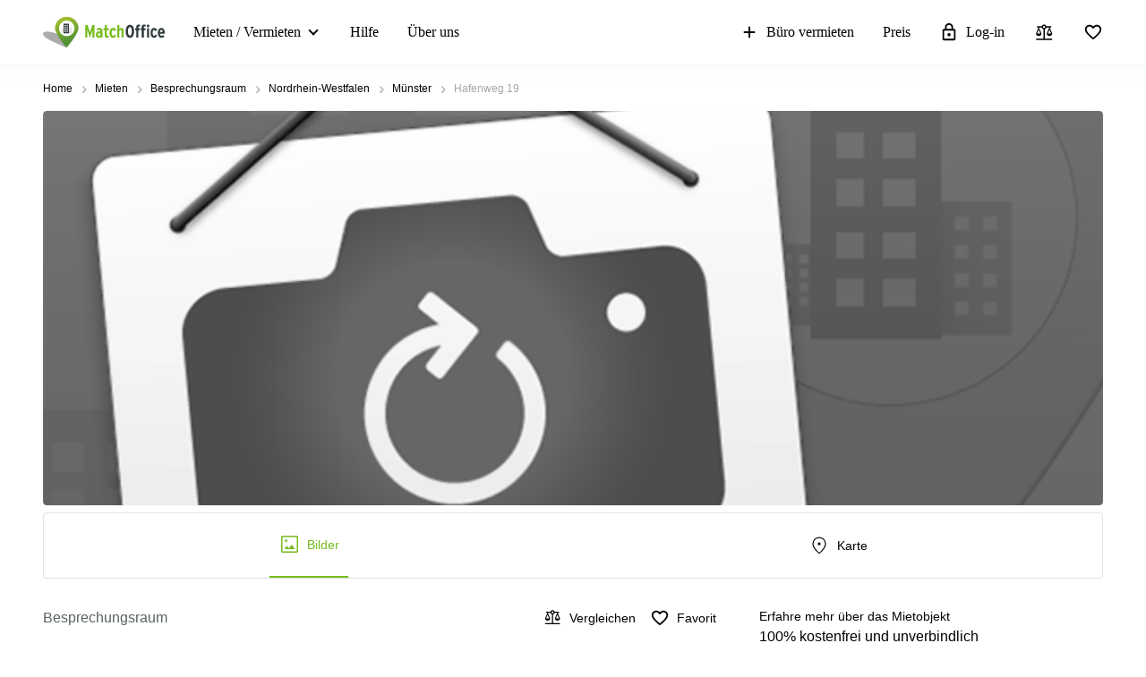

--- FILE ---
content_type: image/svg+xml
request_url: https://storage.googleapis.com/lb-assets-eu/common/facility_image/486/unfurnished.svg
body_size: 1514
content:
<svg width="25" height="24" viewBox="0 0 25 24" xmlns="http://www.w3.org/2000/svg">
<mask id="mask0_54_544" style="mask-type:alpha" maskUnits="userSpaceOnUse" x="0" y="0" width="25" height="24">
<rect x="0.946289" width="24" height="24" />
</mask>
<g mask="url(#mask0_54_544)">
<path d="M13 13.2285L16.6267 16.8552C16.7896 17.0181 16.9944 17.0977 17.241 17.0939C17.4876 17.0901 17.6923 17.0068 17.8552 16.8439C18.0181 16.681 18.0995 16.4762 18.0995 16.2297C18.0995 15.9831 18.0181 15.7783 17.8552 15.6154L14.2285 12L17.8552 8.37328C18.0181 8.21038 18.0995 8.00563 18.0995 7.75905C18.0995 7.51244 18.0181 7.30769 17.8552 7.14481C17.6923 6.98191 17.4876 6.90046 17.241 6.90046C16.9944 6.90046 16.7896 6.98191 16.6267 7.14481L13 10.7715L9.37328 7.14481C9.21038 6.98191 9.00752 6.90046 8.76469 6.90046C8.52187 6.90046 8.31901 6.98191 8.1561 7.14481C7.99322 7.30769 7.91178 7.51244 7.91178 7.75905C7.91178 8.00563 7.99322 8.21038 8.1561 8.37328L11.7715 12L8.14481 15.6267C7.98191 15.7896 7.90234 15.9925 7.9061 16.2353C7.90989 16.4781 7.99322 16.681 8.1561 16.8439C8.31901 17.0068 8.52375 17.0882 8.77034 17.0882C9.01695 17.0882 9.22169 17.0068 9.38458 16.8439L13 13.2285ZM5.12671 22C4.53244 22 4.02941 21.7941 3.61765 21.3824C3.20588 20.9706 3 20.4676 3 19.8733V4.12671C3 3.53244 3.20588 3.02941 3.61765 2.61765C4.02941 2.20588 4.53244 2 5.12671 2H20.8733C21.4676 2 21.9706 2.20588 22.3824 2.61765C22.7941 3.02941 23 3.53244 23 4.12671V19.8733C23 20.4676 22.7941 20.9706 22.3824 21.3824C21.9706 21.7941 21.4676 22 20.8733 22H5.12671ZM5.12671 20.2353H20.8733C20.9638 20.2353 21.0468 20.1976 21.1222 20.1222C21.1976 20.0468 21.2353 19.9638 21.2353 19.8733V4.12671C21.2353 4.0362 21.1976 3.95323 21.1222 3.8778C21.0468 3.80239 20.9638 3.76468 20.8733 3.76468H5.12671C5.0362 3.76468 4.95323 3.80239 4.8778 3.8778C4.80239 3.95323 4.76468 4.0362 4.76468 4.12671V19.8733C4.76468 19.9638 4.80239 20.0468 4.8778 20.1222C4.95323 20.1976 5.0362 20.2353 5.12671 20.2353Z" />
</g>
</svg>


--- FILE ---
content_type: image/svg+xml
request_url: https://storage.googleapis.com/lb-assets-eu/common/facility_image/491/hotDesk.svg
body_size: 2948
content:
<svg width="25" height="25" viewBox="0 0 25 25" xmlns="http://www.w3.org/2000/svg">
<mask id="mask0_32_2818" style="mask-type:alpha" maskUnits="userSpaceOnUse" x="0" y="0" width="25" height="25">
<rect x="0.0371094" y="0.891357" width="24" height="24" />
</mask>
<g mask="url(#mask0_32_2818)">
<path d="M6.5176 19.0644L5.79065 18.3682C4.96887 17.608 4.38458 16.757 4.03778 15.8153C3.69098 14.8737 3.51758 13.9221 3.51758 12.9605C3.51758 11.4516 3.90059 10.0788 4.66663 8.84229C5.43264 7.60575 6.46822 6.65223 7.77335 5.98171C7.95539 5.88043 8.14929 5.86729 8.35505 5.94229C8.56082 6.01729 8.69575 6.15607 8.75985 6.35864C8.82395 6.54452 8.81979 6.73361 8.74735 6.92591C8.67492 7.11821 8.55089 7.265 8.37525 7.36629C7.35089 7.91885 6.53518 8.69161 5.92813 9.68456C5.32108 10.6775 5.01755 11.7695 5.01755 12.9605C5.01755 13.7426 5.16563 14.5022 5.46178 15.2394C5.75793 15.9766 6.21883 16.658 6.84448 17.2836L7.47913 17.9183V15.9298C7.47913 15.717 7.55092 15.5388 7.6945 15.3952C7.83809 15.2516 8.01629 15.1798 8.2291 15.1798C8.44192 15.1798 8.62012 15.2516 8.7637 15.3952C8.90729 15.5388 8.97908 15.717 8.97908 15.9298V19.6605C8.97908 19.9182 8.89286 20.1333 8.72043 20.3057C8.548 20.4781 8.33294 20.5644 8.07525 20.5644H4.3445C4.13169 20.5644 3.95348 20.4926 3.80988 20.349C3.66629 20.2054 3.5945 20.0272 3.5945 19.8144C3.5945 19.6016 3.66629 19.4234 3.80988 19.2798C3.95348 19.1362 4.13169 19.0644 4.3445 19.0644H6.5176ZM16.5944 7.86434V9.85284C16.5944 10.0657 16.5226 10.2439 16.3791 10.3875C16.2355 10.531 16.0573 10.6028 15.8445 10.6028C15.6316 10.6028 15.4534 10.531 15.3099 10.3875C15.1663 10.2439 15.0945 10.0657 15.0945 9.85284V6.12209C15.0945 5.8644 15.1807 5.64935 15.3531 5.47691C15.5256 5.30448 15.7406 5.21826 15.9983 5.21826H19.7291C19.9419 5.21826 20.1201 5.29005 20.2637 5.43364C20.4073 5.57722 20.4791 5.75542 20.4791 5.96824C20.4791 6.18105 20.4073 6.35925 20.2637 6.50284C20.1201 6.64642 19.9419 6.71821 19.7291 6.71821H17.556L18.2829 7.41441C18.915 8.06311 19.4063 8.75029 19.7569 9.47594C20.1076 10.2016 20.3393 10.9522 20.4521 11.7278H18.9368C18.8342 11.1445 18.6422 10.5814 18.3608 10.0384C18.0794 9.49546 17.7022 8.98232 17.2291 8.49899L16.5944 7.86434Z" />
<path d="M13.2822 22.215V19.239C13.2822 18.9241 13.3931 18.6558 13.6148 18.4341C13.8366 18.2123 14.1049 18.1015 14.4197 18.1015H14.8809V17.1911H14.4197C14.1049 17.1911 13.8366 17.0803 13.6148 16.8585C13.3931 16.6368 13.2822 16.3685 13.2822 16.0536V14.6463C13.2822 14.3314 13.3931 14.0631 13.6148 13.8414C13.8366 13.6197 14.1049 13.5088 14.4197 13.5088H19.3898C19.7047 13.5088 19.973 13.6197 20.1947 13.8414C20.4165 14.0631 20.5274 14.3314 20.5274 14.6463V16.0536C20.5274 16.3685 20.4165 16.6368 20.1947 16.8585C19.973 17.0803 19.7047 17.1911 19.3898 17.1911H18.9287V18.1015H19.3898C19.7047 18.1015 19.973 18.2123 20.1947 18.4341C20.4165 18.6558 20.5274 18.9241 20.5274 19.239V22.215C20.5274 22.3746 20.4725 22.5093 20.3627 22.6191C20.2529 22.7289 20.1182 22.7838 19.9586 22.7838C19.799 22.7838 19.6643 22.7289 19.5545 22.6191C19.4447 22.5093 19.3898 22.3746 19.3898 22.215V21.3286H14.4197V22.215C14.4197 22.3746 14.3648 22.5093 14.2551 22.6191C14.1453 22.7289 14.0106 22.7838 13.851 22.7838C13.6914 22.7838 13.5567 22.7289 13.4469 22.6191C13.3371 22.5093 13.2822 22.3746 13.2822 22.215ZM14.4197 16.0536H19.3898V14.6463H14.4197V16.0536ZM15.8809 18.1015H17.9287V17.1911H15.8809V18.1015ZM14.4197 20.1911H19.3898V19.239H14.4197V20.1911Z" />
</g>
</svg>


--- FILE ---
content_type: image/svg+xml
request_url: https://storage.googleapis.com/lb-assets-eu/common/facility_image/288/furnished.svg
body_size: 1969
content:
<svg width="25" height="25" viewBox="0 0 25 25" xmlns="http://www.w3.org/2000/svg">
<mask id="mask0_30_2336" style="mask-type:alpha" maskUnits="userSpaceOnUse" x="0" y="0" width="25" height="25">
<rect x="0.946289" y="0.515015" width="24" height="24" />
</mask>
<g mask="url(#mask0_30_2336)">
<path d="M5.96519 20.688C5.75259 20.688 5.5745 20.6162 5.43091 20.4724C5.28733 20.3287 5.21554 20.1505 5.21554 19.938V18.938H4.94629C4.24759 18.938 3.65626 18.6961 3.17229 18.2121C2.68829 17.7281 2.44629 17.1368 2.44629 16.4381V11.4381C2.44629 10.7009 2.69789 10.1 3.20109 9.63522C3.70429 9.17048 4.28601 8.93812 4.94626 8.93812V7.13044C4.94626 6.43174 5.18825 5.84041 5.67221 5.35644C6.15618 4.87248 6.74752 4.63049 7.44624 4.63049H18.4463C19.145 4.63049 19.7363 4.87248 20.2203 5.35644C20.7043 5.84041 20.9463 6.43174 20.9463 7.13044V8.93812C21.6322 8.93812 22.2203 9.17529 22.7107 9.64964C23.2011 10.124 23.4463 10.7201 23.4463 11.4381V16.4381C23.4463 17.1368 23.2043 17.7281 22.7203 18.2121C22.2363 18.6961 21.645 18.938 20.9463 18.938H20.677V19.938C20.677 20.1505 20.6084 20.3287 20.4713 20.4724C20.3341 20.6162 20.1592 20.688 19.9466 20.688C19.734 20.688 19.5558 20.6162 19.412 20.4724C19.2682 20.3287 19.1963 20.1505 19.1963 19.938V18.938H6.71551V19.938C6.71551 20.1509 6.64361 20.3291 6.49979 20.4726C6.35597 20.6162 6.17777 20.688 5.96519 20.688ZM4.94629 17.4381H20.9463C21.2296 17.4381 21.4671 17.3423 21.6588 17.1506C21.8505 16.9589 21.9463 16.7214 21.9463 16.4381V11.4381C21.9463 11.1548 21.8505 10.9173 21.6588 10.7256C21.4671 10.5339 21.2296 10.4381 20.9463 10.4381C20.663 10.4381 20.4255 10.5339 20.2338 10.7256C20.0421 10.9173 19.9463 11.1548 19.9463 11.4381V15.1881H5.94629V11.4381C5.94629 11.1548 5.85046 10.9173 5.65879 10.7256C5.46712 10.5339 5.22962 10.4381 4.94629 10.4381C4.66296 10.4381 4.42546 10.5339 4.23379 10.7256C4.04212 10.9173 3.94629 11.1548 3.94629 11.4381V16.4381C3.94629 16.7214 4.04212 16.9589 4.23379 17.1506C4.42546 17.3423 4.66296 17.4381 4.94629 17.4381ZM7.44626 13.6881H18.4463V11.4381C18.4463 11.033 18.538 10.6631 18.7213 10.3285C18.9046 9.99388 19.1463 9.71375 19.4463 9.48812V7.13044C19.4463 6.84711 19.3505 6.60961 19.1588 6.41794C18.9671 6.22628 18.7296 6.13044 18.4463 6.13044H7.44626C7.16293 6.13044 6.92543 6.22628 6.73376 6.41794C6.5421 6.60961 6.44626 6.84711 6.44626 7.13044V9.48812C6.74626 9.71375 6.98793 9.99388 7.17126 10.3285C7.3546 10.6631 7.44626 11.033 7.44626 11.4381V13.6881Z" />
</g>
</svg>


--- FILE ---
content_type: image/svg+xml
request_url: https://storage.googleapis.com/lb-assets-eu/common/facility_image/15241/electricCarCharge.svg
body_size: 1007
content:
<svg width="64" height="64" viewBox="0 0 64 64" fill="none" xmlns="http://www.w3.org/2000/svg">
<path d="M59.0754 35.825L54.9004 25.05C54.1254 23 52.4254 21.25 49.1754 21.25H43.3004H33.2504H27.3004C24.1004 21.25 22.4004 23 21.5754 25.05L17.4004 35.825C15.7504 36.05 12.8254 37.975 12.8254 41.65V43.925C11.5254 43.425 10.6254 42.175 10.6254 40.725V29.35H10.6504V23.375C14.8004 22.675 17.9754 19.075 17.9754 14.725V11.775H15.0254V3.475C15.0254 2.675 14.3754 2 13.5504 2C12.7504 2 12.0754 2.65 12.0754 3.475V11.8H6.25039V3.475C6.25039 2.675 5.60039 2 4.77539 2C3.97539 2 3.30039 2.65 3.30039 3.475V11.8H0.400391V14.725C0.400391 19.075 3.55039 22.675 7.70039 23.375V40.725C7.70039 43.825 9.92539 46.4 12.8504 46.975V55.35H16.9254V59.75C16.9254 65.15 24.5754 65.075 24.5754 59.75V55.35H38.3254H52.0754V59.75C52.0754 65.075 59.7254 65.15 59.7254 59.75V55.35H63.7504V41.65C63.6254 37.95 60.7254 35.975 59.0754 35.825ZM20.8004 47.075C18.8754 47.075 17.2754 45.425 17.2754 43.45C17.2754 41.475 18.8754 39.825 20.8004 39.825C22.7254 39.825 24.3254 41.475 24.3254 43.45C24.3254 45.45 22.7754 47.075 20.8004 47.075ZM38.2254 35.7H21.7254L24.8754 27.25C25.2504 26.05 25.8754 25.225 27.2504 25.15H38.2504H49.2504C50.6254 25.15 51.2254 26.025 51.6254 27.25L54.7504 35.725H38.2254V35.7ZM55.6504 47.075C53.7254 47.075 52.1254 45.425 52.1254 43.45C52.1254 41.475 53.7254 39.825 55.6504 39.825C57.5754 39.825 59.1754 41.475 59.1754 43.45C59.1754 45.45 57.5754 47.075 55.6504 47.075Z" fill="black"/>
</svg>
